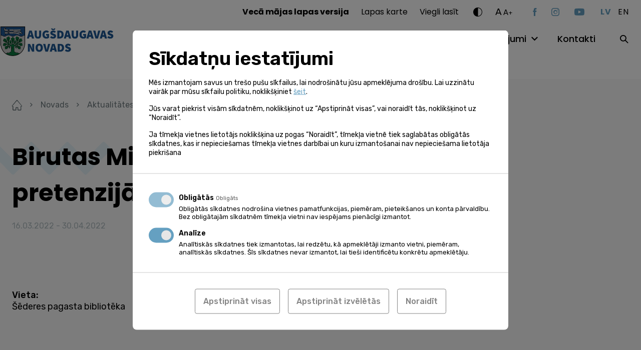

--- FILE ---
content_type: text/html; charset=UTF-8
request_url: https://www.augsdaugavasnovads.lv/novads/aktualitates/kalendars/birutas-milleres-fotografiju-izstade-bez-pretenzijam/
body_size: 15975
content:
<!doctype html><html lang="lv-LV" ><head><meta charset="UTF-8"><meta name="format-detection" content="telephone=no"><meta http-equiv="X-UA-Compatible" content="IE=edge,chrome=1"><meta name="viewport" content="width=device-width, initial-scale=1, maximum-scale=1"><link rel="stylesheet" media="print" onload="this.onload=null;this.media='all';" id="ao_optimized_gfonts" href="https://fonts.googleapis.com/css?family=Poppins:400,500,600,700%7CRubik:300,400,500,600%7CPoppins:400,500,600,700%7CRubik:300,400,500,600&amp;display=swap"><link rel="profile" href="https://gmpg.org/xfn/11"><meta name='robots' content='index, follow, max-image-preview:large, max-snippet:-1, max-video-preview:-1' /><link rel="alternate" hreflang="lv" href="https://www.augsdaugavasnovads.lv/novads/aktualitates/kalendars/birutas-milleres-fotografiju-izstade-bez-pretenzijam/" /><link rel="alternate" hreflang="x-default" href="https://www.augsdaugavasnovads.lv/novads/aktualitates/kalendars/birutas-milleres-fotografiju-izstade-bez-pretenzijam/" /> <style id="aoatfcss" media="all">html{line-height:1.15;-webkit-text-size-adjust:100%}body{margin:0}a{background-color:transparent}strong{font-weight:bolder}img{border-style:none}button,input{font-family:inherit;font-size:100%;line-height:1.15;margin:0}button,input{overflow:visible}button{text-transform:none}button,[type=button],[type=submit]{-webkit-appearance:button}button::-moz-focus-inner,[type=button]::-moz-focus-inner,[type=submit]::-moz-focus-inner{border-style:none;padding:0}button:-moz-focusring,[type=button]:-moz-focusring,[type=submit]:-moz-focusring{outline:1px dotted ButtonText}::-webkit-file-upload-button{-webkit-appearance:button;font:inherit}*,*:before,*:after{-webkit-box-sizing:border-box;-moz-box-sizing:border-box;box-sizing:border-box}html,body,div,span,h2,h4,a,img,strong,ul,li,form,figure,header,nav,section,button{margin:0;padding:0}figure,header,nav,section{display:block}ul{list-style:none}button,input{border:none}button{border-radius:0;background:0 0}a:visited,button:visited{outline:none}a{text-decoration:none}a,a *,button,button *{text-decoration-skip:none!important;text-decoration-skip-ink:none!important}a:visited,a *:visited{text-decoration-skip:none!important;text-decoration-skip-ink:none!important}img{vertical-align:middle}img{max-width:100%;max-height:100%}@-ms-viewport{width:device-width}html{box-sizing:border-box;-ms-overflow-style:scrollbar}*,*:before,*:after{box-sizing:inherit}.container{width:100%;margin-right:auto;margin-left:auto}.d-none{display:none!important}.d-block{display:block!important}@media (min-width:768px){.d-md-none{display:none!important}}@media (min-width:1100px){.d-lg-none{display:none!important}.d-lg-block{display:block!important}}.justify-content-between{-ms-flex-pack:justify!important;justify-content:space-between!important}.align-items-end{-ms-flex-align:end!important;align-items:flex-end!important}.align-items-center{-ms-flex-align:center!important;align-items:center!important}@media (min-width:1100px){.justify-content-lg-end{-ms-flex-pack:end!important;justify-content:flex-end!important}.align-items-lg-start{-ms-flex-align:start!important;align-items:flex-start!important}}.container,.mega-menu-row{max-width:1284px;padding-left:24px;padding-right:24px}.mega-menu-row{margin-left:auto;margin-right:auto}.mega-menu-column{padding-left:12px;padding-right:12px}@media (max-width:1099px){.container{max-width:670px}}@media (max-width:767px){.container{padding-left:35px;padding-right:35px}}.relative{position:relative}.abs-c{position:absolute;top:50%;right:auto;bottom:auto;left:50%;transform:translate(-50%,-50%)}.flex{display:flex;flex-direction:row;flex-wrap:wrap}html,body{font-kerning:auto}body{display:flex;flex-direction:column;width:100%}.site-wrap{display:flex;flex-direction:column;flex-wrap:nowrap;min-height:100vh;width:100%;z-index:1}.site-content{flex:1 1 auto!important}img{width:auto;height:auto;max-width:100%;max-height:100%}.bg--cover{background-size:cover;background-position:center}.btn-dir{position:relative;display:inline-block;font-size:18rem;font-weight:500;line-height:24rem}.btn-dir--next{padding-right:24px}.btn-dir__icon{position:absolute;top:5px;font-size:13px}.btn-dir--next .btn-dir__icon{right:0}.ar-img{width:100%}.ar-img[style*=max-width]{width:9999px}.ar-img__inner{position:relative;width:100%;height:0}.ar-img__img{position:absolute;top:0;left:0;width:100%;max-width:none;height:100%;max-height:none}.w-100{width:100%}.mgb--m{margin-bottom:24px}@font-face{font-family:"icomoon";src:url(//www.augsdaugavasnovads.lv/wp-content/themes/augsdaugavas-novads/assets/css/../fonts/icomoon.eot);src:url(//www.augsdaugavasnovads.lv/wp-content/themes/augsdaugavas-novads/assets/css/../fonts/icomoon.eot#iefix) format("embedded-opentype"),url(//www.augsdaugavasnovads.lv/wp-content/themes/augsdaugavas-novads/assets/css/../fonts/icomoon.ttf) format("truetype"),url(//www.augsdaugavasnovads.lv/wp-content/themes/augsdaugavas-novads/assets/css/../fonts/icomoon.woff) format("woff"),url(//www.augsdaugavasnovads.lv/wp-content/themes/augsdaugavas-novads/assets/css/../fonts/icomoon.svg#icomoon) format("svg");font-weight:400;font-style:normal;font-display:block}.ic{font-family:"icomoon"!important;speak:never;font-style:normal;font-weight:400;font-variant:normal;text-transform:none;line-height:1;-webkit-font-smoothing:antialiased;-moz-osx-font-smoothing:grayscale}.ic--caret-right:before{content:"\e90c"}.ic--contrast:before{content:"\e90d"}.ic--search:before{content:"\e90e"}.ic--youtube:before{content:"\e91e"}.ic--instagram:before{content:"\e91f"}.ic--facebook:before{content:"\e920"}html{font-size:1px}body{font-family:"Rubik";color:#000}body{font-size:16rem;line-height:24rem}a{color:#000}.h1{font-family:"Poppins";font-size:48rem;font-weight:700;line-height:72rem}.h2{font-family:"Poppins";font-size:36rem;font-weight:600;line-height:55rem}@media (max-width:767px){.h1,.h2{font-size:30rem;line-height:40rem}}.ta--center{text-align:center}.ta--right{text-align:right}.c--white{color:#fff}.site-header{position:fixed;top:0;left:0;z-index:20;width:100%;padding-top:8px;padding-bottom:29px;background:#fff}.site-logo{width:288px;margin-left:-80px}.site-logo .ar-img{max-width:100%!important}.site-menu{margin-top:4px}.site-help{margin-bottom:27px}.toggle-hh-search{width:30px;height:30px;margin-right:-7px}.site-header .social-nav{margin-right:32px}@media (max-width:1099px){.site-header{padding-bottom:8px}.site-logo{margin-top:-30px}.site-header .social-nav{margin-right:0;margin-bottom:32px}}@media (max-width:767px){.site-logo{width:254px;margin-top:-18px}.site-logo .ar-img{max-width:100%!important}}.help-dropdown:not(.active){display:none}.fs-changer{margin-right:40px}.fs-changer__large{top:-1px;margin-right:2px;font-size:19rem;letter-spacing:.95px}.fs-changer__medium{top:-1px;font-size:15rem;letter-spacing:.75px}.fs-changer__small{top:-3px;font-size:12rem;letter-spacing:.6px}.c-changer{margin-right:26px}.c-changer__toggle{font-size:18px}.lang-switch__item:not(:last-child){margin-right:14px}.lang-switch__link{font-family:"Poppins";text-transform:uppercase;letter-spacing:.8px}.lang-switch__link--is-active{color:#65a0c1}.lang-switch__link--is-active{font-weight:700}.nav-help{margin-right:29px}.nav-help li:not(:last-child){margin-right:24px}.nav-help a{font-family:"Poppins"}.mega-menu-toggle{display:none!important}.nav-main{margin-right:47px}#mega-menu-header{display:flex;flex-wrap:wrap}#mega-menu-header>li:not(:last-child){margin-right:36px}#mega-menu-header>li>a{font-family:"Poppins";font-size:18rem;font-weight:500}.nav-main .mega-menu-item-has-children>a{position:relative;padding-right:26px}#mega-menu-header>li>.mega-sub-menu{display:none}.site-search__toggle{width:30px;height:30px;margin-right:-10px}@media (min-width:1100px){.site-search__form{display:none}}.burger{z-index:1;display:block;width:40px;height:34px;margin-left:-10px;margin-right:13px}.burger__part{position:absolute;left:10px;width:20px;height:2px;background:#000}.burger__part--top{top:10px}.burger__part--mid{top:16px}.burger__part--bot{top:22px}@media (max-width:767px){.burger{margin-right:23px}}@media (max-width:1099px){.site-menu{display:none}}.info-slider__img{width:100%;max-width:none;height:100%;max-height:none;object-fit:cover}.social-nav__item:not(:last-child){margin-right:30px}.social-nav__link{display:block;color:#65a0c1}.social-nav__link.ic--youtube{font-size:14px}@media (max-width:767px){.social-nav{padding-top:14px}}body{background-color:#f9f9f9}.site-wrap{padding-top:140px}.site-content{padding-top:58px;padding-bottom:100px}.no-pdt .site-content{padding-top:0}@media (max-width:1099px){.site-wrap{padding-top:90px}}@media (max-width:767px){.site-content{padding-top:38px;padding-bottom:80px}}.input{display:block;width:100%;padding:16px 23px 15px;color:#707c80;color:#000;background:#fff;border-radius:10px;border:1px solid #ababab}.input--sm{padding:8px 16px}.decor{position:absolute;background-size:100% 100%}.decor--1{width:541px;height:198px;background-image:url(//www.augsdaugavasnovads.lv/wp-content/themes/augsdaugavas-novads/assets/css/../img/zig-zag.svg)}.decor--2{width:286px;height:106px;background-image:url(//www.augsdaugavasnovads.lv/wp-content/themes/augsdaugavas-novads/assets/css/../img/zig-zag-small.svg)}.decor-title__decor{top:-42px;left:-79px}.decor-title__text{z-index:1}@media (max-width:767px){.decor-title__decor{top:-57px}}.more{display:inline-block;padding-right:23px;font-size:18rem;font-weight:500;line-height:24rem}.more__icon{position:absolute;top:5px;right:0;font-size:13px}.slider{opacity:0}.slider .slider__slide{height:437px;overflow:hidden}.slider__inner{width:100%}.slider__decor{top:50%;transform:translateY(-50%);left:-100px;margin-top:-30px}.slider__title-wrap{max-width:550px;margin-top:-24px}.slider__title{z-index:1}.slider__slide:not(.slider__slide--no-gradient):before{position:absolute;top:50%;left:0;transform:translateY(-50%);width:100%;height:100%;opacity:.7;background:#000;background:-moz-linear-gradient(90deg,rgba(0,0,0,1) 10%,rgba(0,0,0,0) 100%);background:-webkit-linear-gradient(90deg,rgba(0,0,0,1) 10%,rgba(0,0,0,0) 100%);background:linear-gradient(90deg,rgba(0,0,0,1) 10%,rgba(0,0,0,0) 100%);filter:progid:DXImageTransform.Microsoft.gradient(startColorstr="#000000",endColorstr="#000000",GradientType=1);content:''}@media (max-width:767px){.slider{width:100%;height:437px;overflow:hidden}.slider__inner{top:82px;left:0;transform:none}.slider .h1{font-size:36rem;line-height:55rem}}@media (max-width:767px){.post__thumb img{width:100%;max-width:none;height:179px;max-height:none;object-fit:cover}}@media (max-width:767px){.interactive-map .decor-title{margin-bottom:36px}}@media (max-width:767px){.services-categories__more{padding-top:37px}}.events__more{top:12px;margin-top:auto}@media (max-width:767px){.events__more{top:0;text-align:center}}.galleries-slider .gallery__img{width:100%;max-width:none;height:100%;max-height:none;object-fit:cover}</style><link rel="stylesheet" media="print" href="https://www.augsdaugavasnovads.lv/wp-content/cache/autoptimize/css/autoptimize_53b00a61c71719b1a67e54bd2431e22f.css" onload="this.onload=null;this.media='all';"><noscript id="aonoscrcss"><link media="all" href="https://www.augsdaugavasnovads.lv/wp-content/cache/autoptimize/css/autoptimize_53b00a61c71719b1a67e54bd2431e22f.css" rel="stylesheet"></noscript><title>Birutas Milleres fotogrāfiju izstāde “Bez pretenzijām” - Augšdaugavas novads</title><link rel="canonical" href="https://www.augsdaugavasnovads.lv/novads/aktualitates/kalendars/birutas-milleres-fotografiju-izstade-bez-pretenzijam/" /><meta property="og:locale" content="lv_LV" /><meta property="og:type" content="article" /><meta property="og:title" content="Birutas Milleres fotogrāfiju izstāde “Bez pretenzijām” - Augšdaugavas novads" /><meta property="og:url" content="https://www.augsdaugavasnovads.lv/novads/aktualitates/kalendars/birutas-milleres-fotografiju-izstade-bez-pretenzijam/" /><meta property="og:site_name" content="Augšdaugavas novads" /><meta property="article:modified_time" content="2022-03-31T07:57:04+00:00" /><meta name="twitter:card" content="summary_large_image" /> <script type="application/ld+json" class="yoast-schema-graph">{"@context":"https://schema.org","@graph":[{"@type":"WebPage","@id":"https://www.augsdaugavasnovads.lv/novads/aktualitates/kalendars/birutas-milleres-fotografiju-izstade-bez-pretenzijam/","url":"https://www.augsdaugavasnovads.lv/novads/aktualitates/kalendars/birutas-milleres-fotografiju-izstade-bez-pretenzijam/","name":"Birutas Milleres fotogrāfiju izstāde “Bez pretenzijām” - Augšdaugavas novads","isPartOf":{"@id":"https://www.augsdaugavasnovads.lv/#website"},"datePublished":"2022-03-31T07:56:40+00:00","dateModified":"2022-03-31T07:57:04+00:00","breadcrumb":{"@id":"https://www.augsdaugavasnovads.lv/novads/aktualitates/kalendars/birutas-milleres-fotografiju-izstade-bez-pretenzijam/#breadcrumb"},"inLanguage":"lv-LV","potentialAction":[{"@type":"ReadAction","target":["https://www.augsdaugavasnovads.lv/novads/aktualitates/kalendars/birutas-milleres-fotografiju-izstade-bez-pretenzijam/"]}]},{"@type":"BreadcrumbList","@id":"https://www.augsdaugavasnovads.lv/novads/aktualitates/kalendars/birutas-milleres-fotografiju-izstade-bez-pretenzijam/#breadcrumb","itemListElement":[{"@type":"ListItem","position":1,"name":"Home","item":"https://www.augsdaugavasnovads.lv/"},{"@type":"ListItem","position":2,"name":"Events","item":"https://www.augsdaugavasnovads.lv/novads/aktualitates/kalendars/"},{"@type":"ListItem","position":3,"name":"Birutas Milleres fotogrāfiju izstāde “Bez pretenzijām”"}]},{"@type":"WebSite","@id":"https://www.augsdaugavasnovads.lv/#website","url":"https://www.augsdaugavasnovads.lv/","name":"Augšdaugavas novads","description":"Vieta, kur satiekas Sēlija un Latgale","potentialAction":[{"@type":"SearchAction","target":{"@type":"EntryPoint","urlTemplate":"https://www.augsdaugavasnovads.lv/?s={search_term_string}"},"query-input":{"@type":"PropertyValueSpecification","valueRequired":true,"valueName":"search_term_string"}}],"inLanguage":"lv-LV"}]}</script> <link rel='dns-prefetch' href='//challenges.cloudflare.com' /><link rel='dns-prefetch' href='//connect.facebook.net' /><link href='https://fonts.gstatic.com' crossorigin='anonymous' rel='preconnect' /><link rel="alternate" title="oEmbed (JSON)" type="application/json+oembed" href="https://www.augsdaugavasnovads.lv/wp-json/oembed/1.0/embed?url=https%3A%2F%2Fwww.augsdaugavasnovads.lv%2Fnovads%2Faktualitates%2Fkalendars%2Fbirutas-milleres-fotografiju-izstade-bez-pretenzijam%2F" /><link rel="alternate" title="oEmbed (XML)" type="text/xml+oembed" href="https://www.augsdaugavasnovads.lv/wp-json/oembed/1.0/embed?url=https%3A%2F%2Fwww.augsdaugavasnovads.lv%2Fnovads%2Faktualitates%2Fkalendars%2Fbirutas-milleres-fotografiju-izstade-bez-pretenzijam%2F&#038;format=xml" /> <script data-cfasync="false" data-wpfc-render="false" id='monsterinsights-frontend-script-js-extra'>var monsterinsights_frontend = {"js_events_tracking":"true","download_extensions":"doc,pdf,ppt,zip,xls,docx,pptx,xlsx","inbound_paths":"[]","home_url":"https:\/\/www.augsdaugavasnovads.lv","hash_tracking":"false","v4_id":"G-GHHM17HEGC"};</script> <script id="image-watermark-no-right-click-js-before">var iwArgsNoRightClick = {"rightclick":"N","draganddrop":"N","devtools":"Y","enableToast":"Y","toastMessage":"This content is protected"};

//# sourceURL=image-watermark-no-right-click-js-before</script> <link rel="https://api.w.org/" href="https://www.augsdaugavasnovads.lv/wp-json/" /><meta name="generator" content="WPML ver:4.8.6 stt:1,31;" /> <script>window.dataLayer = window.dataLayer || [];

    function gtag(){ dataLayer.push( arguments ); }

    gtag( 'consent', 'default', {
        'ad_storage': 'denied',
        'ad_user_data': 'denied',
        'ad_personalization': 'denied',
        'analytics_storage': 'denied'
    } );</script> <script async src="https://www.googletagmanager.com/gtag/js?id=G-7DP2W89H8C"></script> <script>window.dataLayer = window.dataLayer || [];
  function gtag(){dataLayer.push(arguments);}
  gtag('js', new Date());
  gtag('config', 'G-7DP2W89H8C');</script> <!--[if IE]> <script src="https://cdnjs.cloudflare.com/ajax/libs/html5shiv/3.7.3/html5shiv.min.js" type="text/javascript"></script> <link rel="stylesheet" href="/wp-content/themes/pandago2/assets/vendor/browser-notice/browser-notice.css"><link rel="stylesheet" href="/wp-content/themes/pandago2/assets/vendor/browser-notice/browser-notice-ie.css"> <![endif]--><script type="text/plain" data-name="service_2">gtag('consent', 'update', {'ad_user_data': 'granted','ad_personalization': 'granted','ad_storage': 'granted','analytics_storage': 'granted'} );</script><link rel="icon" href="https://www.augsdaugavasnovads.lv/wp-content/uploads/2021/12/cropped-adn_fav-32x32.png" sizes="32x32" /><link rel="icon" href="https://www.augsdaugavasnovads.lv/wp-content/uploads/2021/12/cropped-adn_fav-192x192.png" sizes="192x192" /><link rel="apple-touch-icon" href="https://www.augsdaugavasnovads.lv/wp-content/uploads/2021/12/cropped-adn_fav-180x180.png" /><meta name="msapplication-TileImage" content="https://www.augsdaugavasnovads.lv/wp-content/uploads/2021/12/cropped-adn_fav-270x270.png" /><link rel="preconnect" href="https://fonts.googleapis.com"><link rel="preconnect" href="https://fonts.gstatic.com" crossorigin> <noscript></noscript></head><body class="wp-singular event-template-default single single-event postid-352192 wp-embed-responsive wp-theme-pandago2 wp-child-theme-augsdaugavas-novads mega-menu-header" > <!--[if IE]><div id="update-browser-notification-wrap" style="display: none;"><div class="update-browser-notification-bg"></div><div class="update-browser-notification"><div class="ubn-table"><div class="ubn-cell"><div class="ubn-outer"><div class="ubn-inner"><div class="ubn-text"><p class="ubn-title">Lūdzu atjauniniet savu pārlūkprogrammu</p><p class="ubn-p">Jūsu Tīmekļa pārlūks nespēj pilnvērtīgi attēlot šo lapu, jo šī lapa ir būvēta balstoties uz moderniem Tīmekļa standartiem. Lai apskatītu šo lapu, aicinām Jūs izvēlēties kādu no modernajiem Tīmekļa pārlūkiem, kas pieejami zemāk.</p><p class="ubn-p last">Bezmaksas pārlūkprogrammas  - visas pārlūkprogrammas nodrošina vienādas pamatfunkcijas un ir viegli lietojamas. Izvēlieties, kuru pārlūkprogrammu vēlaties lejupielādēt:</p></div><div class="ubn-icon-wrap"> <a class="ubn-browser-link ubn-browser-link-firefox" href="http://www.mozilla.org/en-US/firefox/new/" target="_blank" rel="nofollow"> <span class="ubn-browser-icon">&nbsp;</span> <span class="ubn-browser-name">Mozilla Firefox</span> </a> <a class="ubn-browser-link ubn-browser-link-chrome" href="https://www.google.com/intl/en/chrome/browser/" target="_blank" rel="nofollow"> <span class="ubn-browser-icon">&nbsp;</span> <span class="ubn-browser-name">Google Chrome</span> </a> <a class="ubn-browser-link ubn-browser-link-opera" href="http://www.opera.com/" target="_blank" rel="nofollow"> <span class="ubn-browser-icon">&nbsp;</span> <span class="ubn-browser-name">Opera</span> </a> <a class="ubn-browser-link ubn-browser-link-safari" href="https://safari.en.softonic.com/" target="_blank" rel="nofollow"> <span class="ubn-browser-icon">&nbsp;</span> <span class="ubn-browser-name">Safari</span> </a> <a class="ubn-browser-link ubn-browser-link-edge" href="https://www.microsoft.com/en-us/windows/microsoft-edge" target="_blank" rel="nofollow"> <span class="ubn-browser-icon">&nbsp;</span> <span class="ubn-browser-name">Microsoft Edge</span> </a></div><div class="ubn-close-wrap"> <a class="ubn-close js-ubn-close" href="javascript:void(0)" onclick="var elem = document.querySelector('#update-browser-notification-wrap');elem.parentNode.removeChild(elem);">Aizvērt</a></div></div></div></div></div></div></div><![endif]--><div class="site-wrap"><header class="site-header"><div class="container flex justify-content-between align-items-center align-items-lg-start"><div class="flex align-items-center"> <button class="burger relative d-lg-none js-burger"> <span class="burger__part burger__part--top"></span> <span class="burger__part burger__part--mid"></span> <span class="burger__part burger__part--bot"></span> </button> <a class="site-logo d-block" href="https://www.augsdaugavasnovads.lv"> <noscript><img class="pdg-img" src="https://www.augsdaugavasnovads.lv/wp-content/uploads/2023/01/augsdaugavas-novada-logo-gerbonis-galvenei-e1674822418848.jpg" title="augsdaugavas novada logo gerbonis galvenei" alt=""  ></noscript><img class="lazyload pdg-img" src='data:image/svg+xml,%3Csvg%20xmlns=%22http://www.w3.org/2000/svg%22%20viewBox=%220%200%20210%20140%22%3E%3C/svg%3E' data-src="https://www.augsdaugavasnovads.lv/wp-content/uploads/2023/01/augsdaugavas-novada-logo-gerbonis-galvenei-e1674822418848.jpg" title="augsdaugavas novada logo gerbonis galvenei" alt=""  > </a></div><div class="site-menu"><div class="site-menu__inner"><div class="d-lg-none"><div class="site-search relative"> <button class="site-search__toggle d-none d-lg-block js-site-search"> <span class="abs-c ic ic--search"></span> </button><form role="search" method="get" class="site-search__form" action="https://www.augsdaugavasnovads.lv/"> <input class="input input--sm" type="text" value="" name="s" placeholder="Meklēt..."> <button class="site-search__submit" type="submit"><span class="ic ic--search abs-c"></span></button></form></div></div><div class="site-help flex align-items-center justify-content-lg-end"><nav class="nav-help"><ul class="flex"><li id="menu-item-330319" class="menu-item menu-item-type-custom menu-item-object-custom menu-item-330319"><a href="https://www.daugavpilsnovads.lv/veca-majas-lapas-versija/"><strong>Vecā mājas lapas versija</strong></a></li><li id="menu-item-177118" class="menu-item menu-item-type-post_type menu-item-object-page menu-item-177118"><a href="https://www.augsdaugavasnovads.lv/lapas-karte/">Lapas karte</a></li><li id="menu-item-178048" class="menu-item menu-item-type-post_type menu-item-object-page menu-item--is-last menu-item-178048"><a href="https://www.augsdaugavasnovads.lv/viegli-lasit/">Viegli lasīt</a></li></ul></nav><div class="c-changer help-dropdown-wrap relative"> <button class="c-changer__toggle d-block ic ic--contrast js-toggle-help-dropdown"></button><div class="c-changer__dropdown help-dropdown ta--center"> <button class="c-changer__item c-changer__item--1 js-c-changer" data-contrast="1"><span class="abs-c">A</span></button> <button class="c-changer__item c-changer__item--2 js-c-changer" data-contrast="2"><span class="abs-c">A</span></button> <button class="c-changer__item c-changer__item--3 js-c-changer" data-contrast="3"><span class="abs-c">A</span></button> <button class="c-changer__reset js-c-changer" data-contrast="0">Atiestatīt</button></div></div><div class="fs-changer help-dropdown-wrap relative"> <button class="fs-changer__toggle flex align-items-end js-toggle-help-dropdown"> <span class="fs-changer__large relative d-block">A</span> <span class="fs-changer__medium relative d-block">A</span> <span class="fs-changer__small relative d-block">+</span> </button><div class="fs-changer__dropdown help-dropdown ta--center"> <button class="fs-changer__item js-fs-changer" data-size="0.75">75%</button> <button class="fs-changer__item js-fs-changer active" data-size="1">100%</button> <button class="fs-changer__item js-fs-changer" data-size="1.25">125%</button> <button class="fs-changer__item js-fs-changer" data-size="1.50">150%</button></div></div><ul class="social-nav flex align-items-center"><li class="social-nav__item"> <a class="social-nav__link ic ic--facebook" href="https://facebook.com/AugsdaugavasNovads" target="_blank"></a></li><li class="social-nav__item"> <a class="social-nav__link ic ic--instagram" href="https://instagram.com/augsdaugavas_novads" target="_blank"></a></li><li class="social-nav__itemsocial-nav__item--is-last"> <a class="social-nav__link ic ic--youtube" href="https://youtube.com/augsdaugavasnovadapasvaldiba" target="_blank"></a></li></ul><ul class="lang-switch flex"><li class="lang-switch__item"> <a class="lang-switch__link lang-switch__link--is-active" href="#" hreflang="lv">lv</a></li><li class="lang-switch__item"> <a class="lang-switch__link" href="#" hreflang="en">en</a></li></ul></div><div class="site-nav flex align-items-center justify-content-lg-end"><nav class="nav-main"><div id="mega-menu-wrap-header" class="mega-menu-wrap"><div class="mega-menu-toggle"><div class="mega-toggle-blocks-left"></div><div class="mega-toggle-blocks-center"></div><div class="mega-toggle-blocks-right"><div class='mega-toggle-block mega-menu-toggle-animated-block mega-toggle-block-0' id='mega-toggle-block-0'><button aria-label="Toggle Menu" class="mega-toggle-animated mega-toggle-animated-slider" type="button" aria-expanded="false"> <span class="mega-toggle-animated-box"> <span class="mega-toggle-animated-inner"></span> </span> </button></div></div></div><ul id="mega-menu-header" class="mega-menu max-mega-menu mega-menu-horizontal mega-no-js" data-event="hover" data-effect="fade_up" data-effect-speed="200" data-effect-mobile="disabled" data-effect-speed-mobile="0" data-mobile-force-width="false" data-second-click="go" data-document-click="collapse" data-vertical-behaviour="standard" data-breakpoint="768" data-unbind="true" data-mobile-state="collapse_all" data-mobile-direction="vertical" data-hover-intent-timeout="300" data-hover-intent-interval="100"><li class="mega-menu-item mega-menu-item-type-post_type mega-menu-item-object-page mega-menu-item-has-children mega-menu-megamenu mega-menu-grid mega-align-bottom-left mega-menu-grid mega-menu-item-413" id="mega-menu-item-413"><a class="mega-menu-link" href="https://www.augsdaugavasnovads.lv/novads/" aria-expanded="false" tabindex="0">Novads<span class="mega-indicator" aria-hidden="true"></span></a><ul class="mega-sub-menu" role='presentation'><li class="mega-menu-row" id="mega-menu-413-0"><ul class="mega-sub-menu" style='--columns:12' role='presentation'><li class="mega-menu-column mega-menu-columns-4-of-12" style="--columns:12; --span:4" id="mega-menu-413-0-0"><ul class="mega-sub-menu"><li class="mega-menu-item mega-menu-item-type-widget widget_text mega-menu-item-text-4" id="mega-menu-item-text-4"><h4 class="mega-block-title">Augšdaugavas novads</h4><div class="textwidget"></div></li><li class="mega-menu-item mega-menu-item-type-post_type mega-menu-item-object-page mega-menu-item-417" id="mega-menu-item-417"><a class="mega-menu-link" href="https://www.augsdaugavasnovads.lv/novads/augsdaugavas-novads/par-novadu/">Par novadu</a></li><li class="mega-menu-item mega-menu-item-type-post_type mega-menu-item-object-page mega-menu-item-812" id="mega-menu-item-812"><a class="mega-menu-link" href="https://www.augsdaugavasnovads.lv/novads/augsdaugavas-novads/simbolika/">Simbolika</a></li><li class="mega-menu-item mega-menu-item-type-post_type mega-menu-item-object-page mega-menu-item-811" id="mega-menu-item-811"><a class="mega-menu-link" href="https://www.augsdaugavasnovads.lv/novads/augsdaugavas-novads/vesture/">Vēsture</a></li></ul></li><li class="mega-menu-column mega-menu-columns-4-of-12" style="--columns:12; --span:4" id="mega-menu-413-0-1"><ul class="mega-sub-menu"><li class="mega-menu-item mega-menu-item-type-widget widget_text mega-menu-item-text-5" id="mega-menu-item-text-5"><h4 class="mega-block-title">Aktualitātes</h4><div class="textwidget"></div></li><li class="mega-menu-item mega-menu-item-type-post_type mega-menu-item-object-page mega-menu-item-415" id="mega-menu-item-415"><a class="mega-menu-link" href="https://www.augsdaugavasnovads.lv/novads/aktualitates/foto-video/?f1=photo">Foto</a></li><li class="mega-menu-item mega-menu-item-type-post_type mega-menu-item-object-page mega-menu-item-598" id="mega-menu-item-598"><a class="mega-menu-link" href="https://www.augsdaugavasnovads.lv/novads/aktualitates/foto-video/?f1=video">Video</a></li><li class="mega-menu-item mega-menu-item-type-post_type mega-menu-item-object-page mega-menu-item-416 mega-current-menu-item" id="mega-menu-item-416"><a class="mega-menu-link" href="https://www.augsdaugavasnovads.lv/novads/aktualitates/kalendars/">Kalendārs</a></li><li class="mega-menu-item mega-menu-item-type-post_type mega-menu-item-object-page mega-menu-item-807" id="mega-menu-item-807"><a class="mega-menu-link" href="https://www.augsdaugavasnovads.lv/novads/aktualitates/avize/">Pašvaldības izdevums</a></li><li class="mega-menu-item mega-menu-item-type-post_type mega-menu-item-object-page mega-current_page_parent mega-menu-item-414" id="mega-menu-item-414"><a class="mega-menu-link" href="https://www.augsdaugavasnovads.lv/novads/aktualitates/jaunumi/">Jaunumi</a></li></ul></li></ul></li></ul></li><li class="mega-menu-item mega-menu-item-type-post_type mega-menu-item-object-page mega-menu-item-has-children mega-menu-megamenu mega-menu-grid mega-align-bottom-left mega-menu-grid mega-menu-item-292781" id="mega-menu-item-292781"><a class="mega-menu-link" href="https://www.augsdaugavasnovads.lv/pasvaldiba/" aria-expanded="false" tabindex="0">Pašvaldība<span class="mega-indicator" aria-hidden="true"></span></a><ul class="mega-sub-menu" role='presentation'><li class="mega-menu-row" id="mega-menu-292781-0"><ul class="mega-sub-menu" style='--columns:12' role='presentation'><li class="mega-menu-column mega-menu-columns-4-of-12" style="--columns:12; --span:4" id="mega-menu-292781-0-0"><ul class="mega-sub-menu"><li class="mega-menu-item mega-menu-item-type-widget widget_text mega-menu-item-text-9" id="mega-menu-item-text-9"><h4 class="mega-block-title">Par pašvaldību</h4><div class="textwidget"></div></li><li class="mega-menu-item mega-menu-item-type-post_type mega-menu-item-object-page mega-menu-item-984" id="mega-menu-item-984"><a class="mega-menu-link" href="https://www.augsdaugavasnovads.lv/pasvaldiba/par-pasvaldibu/vadiba/">Vadība</a></li><li class="mega-menu-item mega-menu-item-type-post_type mega-menu-item-object-page mega-menu-item-983" id="mega-menu-item-983"><a class="mega-menu-link" href="https://www.augsdaugavasnovads.lv/pasvaldiba/par-pasvaldibu/domes-deputati/">Domes deputāti</a></li><li class="mega-menu-item mega-menu-item-type-post_type mega-menu-item-object-page mega-menu-item-465578" id="mega-menu-item-465578"><a class="mega-menu-link" href="https://www.augsdaugavasnovads.lv/organizatoriska-struktura/">Organizatoriskā struktūra</a></li><li class="mega-menu-item mega-menu-item-type-post_type mega-menu-item-object-page mega-menu-item-719" id="mega-menu-item-719"><a class="mega-menu-link" href="https://www.augsdaugavasnovads.lv/pasvaldiba/par-pasvaldibu/pagasti/">Pilsētas un pagasti</a></li><li class="mega-menu-item mega-menu-item-type-post_type mega-menu-item-object-page mega-menu-item-981" id="mega-menu-item-981"><a class="mega-menu-link" href="https://www.augsdaugavasnovads.lv/pasvaldiba/par-pasvaldibu/komitejas-komisijas/">Komitejas</a></li><li class="mega-menu-item mega-menu-item-type-post_type mega-menu-item-object-page mega-menu-item-720" id="mega-menu-item-720"><a class="mega-menu-link" href="https://www.augsdaugavasnovads.lv/pasvaldiba/par-pasvaldibu/publiskie-dokumenti/">Publiskie dokumenti</a></li><li class="mega-menu-item mega-menu-item-type-custom mega-menu-item-object-custom mega-menu-item-466493" id="mega-menu-item-466493"><a class="mega-menu-link" href="https://www.augsdaugavasnovads.lv/pasvaldiba/par-pasvaldibu/publiskie-dokumenti/?f1=207">Publiskie pārskati</a></li><li class="mega-menu-item mega-menu-item-type-custom mega-menu-item-object-custom mega-menu-item-393774" id="mega-menu-item-393774"><a class="mega-menu-link" href="https://www.augsdaugavasnovads.lv/pasvaldiba/par-pasvaldibu/finanses/">Finanses</a></li><li class="mega-menu-item mega-menu-item-type-post_type mega-menu-item-object-page mega-menu-item-979" id="mega-menu-item-979"><a class="mega-menu-link" href="https://www.augsdaugavasnovads.lv/pasvaldiba/par-pasvaldibu/iepirkumi/">Iepirkumi</a></li><li class="mega-menu-item mega-menu-item-type-post_type mega-menu-item-object-page mega-menu-item-978" id="mega-menu-item-978"><a class="mega-menu-link" href="https://www.augsdaugavasnovads.lv/pasvaldiba/par-pasvaldibu/kapitalsabiedribas/">Kapitālsabiedrības</a></li><li class="mega-menu-item mega-menu-item-type-post_type mega-menu-item-object-page mega-menu-item-975" id="mega-menu-item-975"><a class="mega-menu-link" href="https://www.augsdaugavasnovads.lv/pasvaldiba/par-pasvaldibu/trauksmes-celsana/">Trauksmes celšana</a></li><li class="mega-menu-item mega-menu-item-type-post_type mega-menu-item-object-page mega-menu-item-465500" id="mega-menu-item-465500"><a class="mega-menu-link" href="https://www.augsdaugavasnovads.lv/korupcijas-noversana-un-etika/">Korupcijas novēršana un ētika</a></li><li class="mega-menu-item mega-menu-item-type-post_type mega-menu-item-object-page mega-menu-item-974" id="mega-menu-item-974"><a class="mega-menu-link" href="https://www.augsdaugavasnovads.lv/pasvaldiba/par-pasvaldibu/personas-datu-aizsardziba/">Personas datu aizsardzība</a></li><li class="mega-menu-item mega-menu-item-type-post_type mega-menu-item-object-page mega-menu-item-973" id="mega-menu-item-973"><a class="mega-menu-link" href="https://www.augsdaugavasnovads.lv/pasvaldiba/par-pasvaldibu/atalgojums/">Atalgojums</a></li><li class="mega-menu-item mega-menu-item-type-post_type mega-menu-item-object-page mega-menu-item-400578" id="mega-menu-item-400578"><a class="mega-menu-link" href="https://www.augsdaugavasnovads.lv/pasvaldiba/vakances/">Vakances</a></li><li class="mega-menu-item mega-menu-item-type-post_type mega-menu-item-object-page mega-menu-item-514309" id="mega-menu-item-514309"><a class="mega-menu-link" href="https://www.augsdaugavasnovads.lv/pasvaldiba/par-pasvaldibu/pasvaldiba-velesanu-komisija/">Vēlēšanu komisija</a></li></ul></li><li class="mega-menu-column mega-menu-columns-4-of-12" style="--columns:12; --span:4" id="mega-menu-292781-0-1"><ul class="mega-sub-menu"><li class="mega-menu-item mega-menu-item-type-widget widget_text mega-menu-item-text-10" id="mega-menu-item-text-10"><h4 class="mega-block-title">Sabiedrībai</h4><div class="textwidget"></div></li><li class="mega-menu-item mega-menu-item-type-post_type mega-menu-item-object-page mega-menu-item-997" id="mega-menu-item-997"><a class="mega-menu-link" href="https://www.augsdaugavasnovads.lv/pasvaldiba/sabiedriba/dzimtsarakstu-nodala/">Dzimtsarakstu nodaļa</a></li><li class="mega-menu-item mega-menu-item-type-post_type mega-menu-item-object-page mega-menu-item-996" id="mega-menu-item-996"><a class="mega-menu-link" href="https://www.augsdaugavasnovads.lv/pasvaldiba/sabiedriba/socialais-darbs-un-veseliba/">Sociālais darbs un veselība</a></li><li class="mega-menu-item mega-menu-item-type-post_type mega-menu-item-object-page mega-menu-item-995" id="mega-menu-item-995"><a class="mega-menu-link" href="https://www.augsdaugavasnovads.lv/pasvaldiba/sabiedriba/ipasumi-majokli/">Īpašumi, mājokļi, izsoles, noma</a></li><li class="mega-menu-item mega-menu-item-type-post_type mega-menu-item-object-page mega-menu-item-488688" id="mega-menu-item-488688"><a class="mega-menu-link" href="https://www.augsdaugavasnovads.lv/pasvaldibas-policija/">Pašvaldības policija</a></li><li class="mega-menu-item mega-menu-item-type-post_type mega-menu-item-object-page mega-menu-item-994" id="mega-menu-item-994"><a class="mega-menu-link" href="https://www.augsdaugavasnovads.lv/pasvaldiba/sabiedriba/barintiesa/">Bāriņtiesa</a></li><li class="mega-menu-item mega-menu-item-type-post_type mega-menu-item-object-page mega-menu-item-993" id="mega-menu-item-993"><a class="mega-menu-link" href="https://www.augsdaugavasnovads.lv/pasvaldiba/sabiedriba/izglitiba/">Izglītība</a></li><li class="mega-menu-item mega-menu-item-type-post_type mega-menu-item-object-page mega-menu-item-992" id="mega-menu-item-992"><a class="mega-menu-link" href="https://www.augsdaugavasnovads.lv/pasvaldiba/sabiedriba/kultura/">Kultūra</a></li><li class="mega-menu-item mega-menu-item-type-post_type mega-menu-item-object-page mega-menu-item-991" id="mega-menu-item-991"><a class="mega-menu-link" href="https://www.augsdaugavasnovads.lv/pasvaldiba/sabiedriba/sports/">Sports</a></li><li class="mega-menu-item mega-menu-item-type-post_type mega-menu-item-object-page mega-menu-item-990" id="mega-menu-item-990"><a class="mega-menu-link" href="https://www.augsdaugavasnovads.lv/pasvaldiba/sabiedriba/jaunatne/">Jaunatne</a></li><li class="mega-menu-item mega-menu-item-type-post_type mega-menu-item-object-page mega-menu-item-989" id="mega-menu-item-989"><a class="mega-menu-link" href="https://www.augsdaugavasnovads.lv/pasvaldiba/sabiedriba/buvvalde/">Būvvalde</a></li><li class="mega-menu-item mega-menu-item-type-post_type mega-menu-item-object-page mega-menu-item-988" id="mega-menu-item-988"><a class="mega-menu-link" href="https://www.augsdaugavasnovads.lv/pasvaldiba/sabiedriba/komunala-un-celi/">Komunālā saimniecība un ceļi</a></li><li class="mega-menu-item mega-menu-item-type-post_type mega-menu-item-object-page mega-menu-item-987" id="mega-menu-item-987"><a class="mega-menu-link" href="https://www.augsdaugavasnovads.lv/pasvaldiba/sabiedriba/vide-un-daba/">Vide un daba</a></li><li class="mega-menu-item mega-menu-item-type-post_type mega-menu-item-object-page mega-menu-item-986" id="mega-menu-item-986"><a class="mega-menu-link" href="https://www.augsdaugavasnovads.lv/pasvaldiba/sabiedriba/turisms/">Tūrisms</a></li><li class="mega-menu-item mega-menu-item-type-post_type mega-menu-item-object-page mega-menu-item-985" id="mega-menu-item-985"><a class="mega-menu-link" href="https://www.augsdaugavasnovads.lv/pasvaldiba/sabiedriba/draudzes-baznicas-kapi/">Biedrības, baznīcas, kapi</a></li><li class="mega-menu-item mega-menu-item-type-post_type mega-menu-item-object-page mega-menu-item-998" id="mega-menu-item-998"><a class="mega-menu-link" href="https://www.augsdaugavasnovads.lv/pasvaldiba/sabiedriba/sabiedribas-lidzdaliba/">Sabiedrības līdzdalība</a></li><li class="mega-menu-item mega-menu-item-type-post_type mega-menu-item-object-page mega-menu-item-349705" id="mega-menu-item-349705"><a class="mega-menu-link" href="https://www.augsdaugavasnovads.lv/pasvaldiba/sabiedriba/augsdaugavas-novada-valsts-un-pasvaldibas-vienotie-klientu-apkalposanas-centri/">VPVKAC</a></li></ul></li><li class="mega-menu-column mega-menu-columns-4-of-12" style="--columns:12; --span:4" id="mega-menu-292781-0-2"><ul class="mega-sub-menu"><li class="mega-menu-item mega-menu-item-type-widget widget_text mega-menu-item-text-11" id="mega-menu-item-text-11"><h4 class="mega-block-title">Attīstība, plānošana, uzņēmējdarbība</h4><div class="textwidget"></div></li><li class="mega-menu-item mega-menu-item-type-post_type mega-menu-item-object-page mega-menu-item-1002" id="mega-menu-item-1002"><a class="mega-menu-link" href="https://www.augsdaugavasnovads.lv/pasvaldiba/attistiba-planosana-uznemejdarbiba/attistibas-planosanas-dokumenti/">Attīstības plānošanas dokumenti</a></li><li class="mega-menu-item mega-menu-item-type-post_type mega-menu-item-object-page mega-menu-item-717" id="mega-menu-item-717"><a class="mega-menu-link" href="https://www.augsdaugavasnovads.lv/pasvaldiba/attistiba-planosana-uznemejdarbiba/projekti/">Projekti</a></li><li class="mega-menu-item mega-menu-item-type-post_type mega-menu-item-object-page mega-menu-item-1001" id="mega-menu-item-1001"><a class="mega-menu-link" href="https://www.augsdaugavasnovads.lv/pasvaldiba/attistiba-planosana-uznemejdarbiba/uznemejdarbiba/">Uzņēmējdarbība</a></li><li class="mega-menu-item mega-menu-item-type-post_type mega-menu-item-object-page mega-menu-item-1000" id="mega-menu-item-1000"><a class="mega-menu-link" href="https://www.augsdaugavasnovads.lv/pasvaldiba/attistiba-planosana-uznemejdarbiba/geotelpiska-informacija/">Ģeotelpiskā informācija</a></li></ul></li></ul></li><li class="mega-menu-row" id="mega-menu-292781-999"><ul class="mega-sub-menu" style='--columns:12' role='presentation'><li class="mega-menu-column mega-menu-columns-3-of-12" style="--columns:12; --span:3" id="mega-menu-292781-999-0"><ul class="mega-sub-menu"><li class="mega-menu-item mega-menu-item-type-custom mega-menu-item-object-custom mega-menu-item-517863" id="mega-menu-item-517863"><a class="mega-menu-link" href="https://www.augsdaugavasnovads.lv/pasvaldiba/par-pasvaldibu/publiskie-dokumenti/?f1=all&#038;f2=202&#038;f5=%20">Drošība</a></li></ul></li></ul></li></ul></li><li class="mega-menu-item mega-menu-item-type-post_type mega-menu-item-object-page mega-menu-item-has-children mega-menu-megamenu mega-menu-grid mega-align-bottom-left mega-menu-grid mega-menu-item-503" id="mega-menu-item-503"><a class="mega-menu-link" href="https://www.augsdaugavasnovads.lv/pakalpojumi/" aria-expanded="false" tabindex="0">Pakalpojumi<span class="mega-indicator" aria-hidden="true"></span></a><ul class="mega-sub-menu" role='presentation'><li class="mega-menu-row" id="mega-menu-503-0"><ul class="mega-sub-menu" style='--columns:12' role='presentation'><li class="mega-menu-column mega-menu-columns-3-of-12" style="--columns:12; --span:3" id="mega-menu-503-0-0"><ul class="mega-sub-menu"><li class="mega-menu-item mega-menu-item-type-taxonomy mega-menu-item-object-service_category mega-menu-item-1003" id="mega-menu-item-1003"><a class="mega-menu-link" href="https://www.augsdaugavasnovads.lv/pakalpojumi/#izsoles-sludinajumi">Izsoles, sludinājumi</a></li><li class="mega-menu-item mega-menu-item-type-taxonomy mega-menu-item-object-service_category mega-menu-item-1005" id="mega-menu-item-1005"><a class="mega-menu-link" href="https://www.augsdaugavasnovads.lv/pakalpojumi/#nauda-nodokli-nodevas">Nauda, nodokļi, nodevas</a></li><li class="mega-menu-item mega-menu-item-type-taxonomy mega-menu-item-object-service_category mega-menu-item-1007" id="mega-menu-item-1007"><a class="mega-menu-link" href="https://www.augsdaugavasnovads.lv/pakalpojumi/#atlaujas-saskanojumi">Atļaujas, saskaņojumi</a></li><li class="mega-menu-item mega-menu-item-type-taxonomy mega-menu-item-object-service_category mega-menu-item-1009" id="mega-menu-item-1009"><a class="mega-menu-link" href="https://www.augsdaugavasnovads.lv/pakalpojumi/#izglitiba-kultura-sports">Izglītība, kultūra, sports</a></li><li class="mega-menu-item mega-menu-item-type-taxonomy mega-menu-item-object-service_category mega-menu-item-1011" id="mega-menu-item-1011"><a class="mega-menu-link" href="https://www.augsdaugavasnovads.lv/pakalpojumi/#civilstavokla-akti">Civilstāvokļa akti</a></li><li class="mega-menu-item mega-menu-item-type-taxonomy mega-menu-item-object-service_category mega-menu-item-1013" id="mega-menu-item-1013"><a class="mega-menu-link" href="https://www.augsdaugavasnovads.lv/pakalpojumi/#visparejas-nozimes-pakalpojumi">Vispārējas nozīmes pakalpojumi</a></li><li class="mega-menu-item mega-menu-item-type-taxonomy mega-menu-item-object-service_category mega-menu-item-1015" id="mega-menu-item-1015"><a class="mega-menu-link" href="https://www.augsdaugavasnovads.lv/pakalpojumi/#infrastruktura">Infrastruktūra</a></li></ul></li><li class="mega-menu-column mega-menu-columns-3-of-12" style="--columns:12; --span:3" id="mega-menu-503-0-1"><ul class="mega-sub-menu"><li class="mega-menu-item mega-menu-item-type-taxonomy mega-menu-item-object-service_category mega-menu-item-1004" id="mega-menu-item-1004"><a class="mega-menu-link" href="https://www.augsdaugavasnovads.lv/pakalpojumi/#ipasumi-majokli">Īpašumi, mājokļi</a></li><li class="mega-menu-item mega-menu-item-type-taxonomy mega-menu-item-object-service_category mega-menu-item-1006" id="mega-menu-item-1006"><a class="mega-menu-link" href="https://www.augsdaugavasnovads.lv/pakalpojumi/#uznemejdarbiba">Uzņēmējdarbība</a></li><li class="mega-menu-item mega-menu-item-type-taxonomy mega-menu-item-object-service_category mega-menu-item-1008" id="mega-menu-item-1008"><a class="mega-menu-link" href="https://www.augsdaugavasnovads.lv/pakalpojumi/#pabalsti-sociala-palidziba-un-aprupe">Pabalsti, sociālā palīdzība un aprūpe</a></li><li class="mega-menu-item mega-menu-item-type-taxonomy mega-menu-item-object-service_category mega-menu-item-1010" id="mega-menu-item-1010"><a class="mega-menu-link" href="https://www.augsdaugavasnovads.lv/pakalpojumi/#gimene-tiesu-aizsardziba">Ģimene, tiesu aizsardzība</a></li><li class="mega-menu-item mega-menu-item-type-taxonomy mega-menu-item-object-service_category mega-menu-item-1012" id="mega-menu-item-1012"><a class="mega-menu-link" href="https://www.augsdaugavasnovads.lv/pakalpojumi/#komunalie-pakalpojumi">Komunālie pakalpojumi</a></li><li class="mega-menu-item mega-menu-item-type-taxonomy mega-menu-item-object-service_category mega-menu-item-1014" id="mega-menu-item-1014"><a class="mega-menu-link" href="https://www.augsdaugavasnovads.lv/pakalpojumi/#turisms-vide-un-daba">Tūrisms, vide un daba</a></li><li class="mega-menu-item mega-menu-item-type-taxonomy mega-menu-item-object-service_category mega-menu-item-1016" id="mega-menu-item-1016"><a class="mega-menu-link" href="https://www.augsdaugavasnovads.lv/pakalpojumi/#buvnieciba-geodezija-kartografija">Būvniecība, ģeodēzija, kartogrāfija</a></li></ul></li><li class="mega-menu-column mega-menu-columns-3-of-12" style="--columns:12; --span:3" id="mega-menu-503-0-2"></li></ul></li></ul></li><li class="mega-menu-item mega-menu-item-type-post_type mega-menu-item-object-page mega-align-bottom-left mega-menu-flyout mega-menu-item-93279" id="mega-menu-item-93279"><a class="mega-menu-link" href="https://www.augsdaugavasnovads.lv/kontakti/" tabindex="0">Kontakti</a></li></ul></div></nav><div class="d-none d-lg-block"><div class="site-search relative"> <button class="site-search__toggle d-none d-lg-block js-site-search"> <span class="abs-c ic ic--search"></span> </button><form role="search" method="get" class="site-search__form" action="https://www.augsdaugavasnovads.lv/"> <input class="input input--sm" type="text" value="" name="s" placeholder="Meklēt..."> <button class="site-search__submit" type="submit"><span class="ic ic--search abs-c"></span></button></form></div></div></div></div></div><div class="d-lg-none"> <button class="toggle-hh-search relative js-burger"> <span class="ic ic--search abs-c"></span> </button></div></div></header><div class="site-content"><div class="container"><div class="breadcrumbs flex align-items-center"> <a class="breadcrumbs__home breadcrumbs__item ic ic--home" href="https://www.augsdaugavasnovads.lv"></a><span class="breadcrumbs__sep breadcrumbs__item ic ic--caret-right"></span><a class="breadcrumbs__item" href="https://www.augsdaugavasnovads.lv/novads/">Novads</a><span class="breadcrumbs__sep breadcrumbs__item ic ic--caret-right"></span><a class="breadcrumbs__item" href="https://www.augsdaugavasnovads.lv/novads/aktualitates/">Aktualitātes</a><span class="breadcrumbs__sep breadcrumbs__item ic ic--caret-right"></span><a class="breadcrumbs__item" href="https://www.augsdaugavasnovads.lv/novads/aktualitates/kalendars/">Kalendārs</a><span class="breadcrumbs__sep breadcrumbs__item ic ic--caret-right"></span><span class="breadcrumbs__item">Birutas Milleres fotogrāfiju izstāde “Bez pretenzijām”</span></div><article class="open-post open-post--event"><h1 class="decor-title relative open-post__title h1"><figure class="decor-title__decor decor decor--2"></figure> <span class="decor-title__text relative">Birutas Milleres fotogrāfiju izstāde “Bez pretenzijām”</span></h1><div class="open-post__data flex align-items-center mgb--xl line-1"><p class="open-post__date c--light">16.03.2022 - 30.04.2022</p></div><div class="row mgb--xl"><div class="col-lg-10 editor"><div class="em em-view-container" id="em-view-6" data-view="event"><div class="em pixelbones em-item em-item-single em-event em-event-single em-event-1007 " id="em-event-6" data-view-id="6"></div></div></div></div><div class="row"><div class="col-lg-3 col-md-6 col-12 mgb-md--m"><p class="open-post__meta-label h4 line-1">Vieta:</p><p class="p--large"> Šēderes pagasta bibliotēka</p></div><div class="col-lg-3 col-md-6 col-12 mgb-md--m"><p class="open-post__meta-label h4 line-1">Atbildīgais:</p><p class="p--large">R. Šeršņova  t. 27857901 rutaser@inbox.lv</p></div><div class="col-lg-3 col-md-6 col-12 mgb-md--m"><p class="open-post__meta-label h4 line-1">Datums:</p><p class="p--large">16.03.2022 - 30.04.2022</p></div></div></article><div class="share flex align-items-center"><p class="share__label medium">Dalies:</p><div class="share__item"> <a class="js-share-facebook" href="https://www.augsdaugavasnovads.lv/novads/aktualitates/kalendars/birutas-milleres-fotografiju-izstade-bez-pretenzijam/"> <span class="share__icon ic ic--facebook"></span> </a></div><div class="share__item"> <a href="https://twitter.com/intent/tweet?title=Birutas+Milleres+fotogr%C4%81fiju+izst%C4%81de+%E2%80%9CBez+pretenzij%C4%81m%E2%80%9D%3A&url=https://www.augsdaugavasnovads.lv/novads/aktualitates/kalendars/birutas-milleres-fotografiju-izstade-bez-pretenzijam/" target="_blank"> <span class="share__icon ic ic--twitter"></span> </a></div><div class="share__item"> <a href="https://api.whatsapp.com/send?text=https%3A%2F%2Fwww.augsdaugavasnovads.lv%2Fnovads%2Faktualitates%2Fkalendars%2Fbirutas-milleres-fotografiju-izstade-bez-pretenzijam%2F" target="_blank"> <span class="share__icon ic ic--whatsapp"></span> </a></div><div class="share__item"> <a href="mailto:?Body=Birutas+Milleres+fotogr%C4%81fiju+izst%C4%81de+%E2%80%9CBez+pretenzij%C4%81m%E2%80%9D%3A+https%3A%2F%2Fwww.augsdaugavasnovads.lv%2Fnovads%2Faktualitates%2Fkalendars%2Fbirutas-milleres-fotografiju-izstade-bez-pretenzijam%2F"> <span class="share__icon ic ic--email"></span> </a></div></div><div class="post-foot flex align-items-start justify-content-between mgb--xxl"> <button class="btn-dir btn-dir--prev js-pdg-back"> <span class="btn-dir__icon ic ic--caret-left"></span> Atpakaļ </button> <a class="open-post__next-post btn-dir btn-dir--next" href="https://www.augsdaugavasnovads.lv/novads/aktualitates/kalendars/interesu-grupas-sventes-perlites-radoso-darbu-izstade-lieldienina-gaisi-naca-2/"> <span class="btn-dir__icon ic ic--caret-right"></span> Interešu grupas “Sventes pērlītes” radošo darbu izstāde “Lieldieniņa gaiši nāca” </a></div></div></div><section class="info-slider pt--block pb--block bgc--white"><div class="container"><div class="js-info-slider"><div class="info-slider__slide"> <a class="info-slider__item d-block" href="https://www.augsdaugavasnovads.lv/novads/aktualitates/jaunumi/ieviests-digitals-riks-zinosanai-par-latvanu-izplatibu/"> <noscript><img class="info-slider__img" src="https://www.augsdaugavasnovads.lv/wp-content/uploads/fly-images/518395/latv-ban-scaled-300x200-c.jpg"></noscript><img class="lazyload info-slider__img" src='data:image/svg+xml,%3Csvg%20xmlns=%22http://www.w3.org/2000/svg%22%20viewBox=%220%200%20210%20140%22%3E%3C/svg%3E' data-src="https://www.augsdaugavasnovads.lv/wp-content/uploads/fly-images/518395/latv-ban-scaled-300x200-c.jpg"> </a></div><div class="info-slider__slide"> <a class="info-slider__item d-block" href="https://www.augsdaugavasnovads.lv/novads/aktualitates/jaunumi/oficialajai-elektroniskajai-sazinai-izvelieties-e-adresi-nevis-e-pasta-adresi/"> <noscript><img class="info-slider__img" src="https://www.augsdaugavasnovads.lv/wp-content/uploads/fly-images/512629/Untitled-16-300x200-c.jpeg"></noscript><img class="lazyload info-slider__img" src='data:image/svg+xml,%3Csvg%20xmlns=%22http://www.w3.org/2000/svg%22%20viewBox=%220%200%20210%20140%22%3E%3C/svg%3E' data-src="https://www.augsdaugavasnovads.lv/wp-content/uploads/fly-images/512629/Untitled-16-300x200-c.jpeg"> </a></div><div class="info-slider__slide"> <a class="info-slider__item d-block" href="https://www.augsdaugavasnovads.lv/novads/aktualitates/jaunumi/remigracija-latgale-jauns/"> <noscript><img class="info-slider__img" src="https://www.augsdaugavasnovads.lv/wp-content/uploads/fly-images/511216/baneris-remigracija-600x300-1-300x200-c.jpg"></noscript><img class="lazyload info-slider__img" src='data:image/svg+xml,%3Csvg%20xmlns=%22http://www.w3.org/2000/svg%22%20viewBox=%220%200%20210%20140%22%3E%3C/svg%3E' data-src="https://www.augsdaugavasnovads.lv/wp-content/uploads/fly-images/511216/baneris-remigracija-600x300-1-300x200-c.jpg"> </a></div><div class="info-slider__slide"> <a class="info-slider__item d-block" href="https://www.daba.gov.lv/lv/augsdaugava#dabas-aizsardzibas-plans-2024-2036"> <noscript><img class="info-slider__img" src="https://www.augsdaugavasnovads.lv/wp-content/uploads/fly-images/510205/Untitled-16-scaled-300x200-c.jpeg"></noscript><img class="lazyload info-slider__img" src='data:image/svg+xml,%3Csvg%20xmlns=%22http://www.w3.org/2000/svg%22%20viewBox=%220%200%20210%20140%22%3E%3C/svg%3E' data-src="https://www.augsdaugavasnovads.lv/wp-content/uploads/fly-images/510205/Untitled-16-scaled-300x200-c.jpeg"> </a></div><div class="info-slider__slide"> <a class="info-slider__item d-block" href="https://www.augsdaugavasnovads.lv/pasvaldiba/sabiedriba/vide-un-daba/zveja/licenceta-makskeresana-un-zemudens-medibas-2/"> <noscript><img class="info-slider__img" src="https://www.augsdaugavasnovads.lv/wp-content/uploads/fly-images/505611/Untitled-7-300x200-c.jpeg"></noscript><img class="lazyload info-slider__img" src='data:image/svg+xml,%3Csvg%20xmlns=%22http://www.w3.org/2000/svg%22%20viewBox=%220%200%20210%20140%22%3E%3C/svg%3E' data-src="https://www.augsdaugavasnovads.lv/wp-content/uploads/fly-images/505611/Untitled-7-300x200-c.jpeg"> </a></div><div class="info-slider__slide"> <a class="info-slider__item d-block" href="https://www.augsdaugavasnovads.lv/novads/aktualitates/jaunumi/izstradats-ricibas-plans-komunalo-notekudenu-dunu-apsaimniekosanai-augsdaugavas-novada/"> <noscript><img class="info-slider__img" src="https://www.augsdaugavasnovads.lv/wp-content/uploads/fly-images/500937/Untitled-37-300x200-c.jpeg"></noscript><img class="lazyload info-slider__img" src='data:image/svg+xml,%3Csvg%20xmlns=%22http://www.w3.org/2000/svg%22%20viewBox=%220%200%20210%20140%22%3E%3C/svg%3E' data-src="https://www.augsdaugavasnovads.lv/wp-content/uploads/fly-images/500937/Untitled-37-300x200-c.jpeg"> </a></div><div class="info-slider__slide"> <a class="info-slider__item d-block" href="https://www.augsdaugavasnovads.lv/pakalpojumi/"> <noscript><img class="info-slider__img" src="https://www.augsdaugavasnovads.lv/wp-content/uploads/fly-images/494998/logo_your_europe-300x200-c.png"></noscript><img class="lazyload info-slider__img" src='data:image/svg+xml,%3Csvg%20xmlns=%22http://www.w3.org/2000/svg%22%20viewBox=%220%200%20210%20140%22%3E%3C/svg%3E' data-src="https://www.augsdaugavasnovads.lv/wp-content/uploads/fly-images/494998/logo_your_europe-300x200-c.png"> </a></div><div class="info-slider__slide"> <a class="info-slider__item d-block" href="https://www.augsdaugavasnovads.lv/novads/aktualitates/jaunumi/valsts-robezsardzes-informacija/"> <noscript><img class="info-slider__img" src="https://www.augsdaugavasnovads.lv/wp-content/uploads/fly-images/489572/Facebook-kontam-300x200-c.jpg"></noscript><img class="lazyload info-slider__img" src='data:image/svg+xml,%3Csvg%20xmlns=%22http://www.w3.org/2000/svg%22%20viewBox=%220%200%20210%20140%22%3E%3C/svg%3E' data-src="https://www.augsdaugavasnovads.lv/wp-content/uploads/fly-images/489572/Facebook-kontam-300x200-c.jpg"> </a></div><div class="info-slider__slide"> <a class="info-slider__item d-block" href="https://www.augsdaugavasnovads.lv/novads/aktualitates/jaunumi/augsdaugavas-novada-pasvaldibas-policija/"> <noscript><img class="info-slider__img" src="https://www.augsdaugavasnovads.lv/wp-content/uploads/fly-images/488599/Cover-1-300x200-c.png"></noscript><img class="lazyload info-slider__img" src='data:image/svg+xml,%3Csvg%20xmlns=%22http://www.w3.org/2000/svg%22%20viewBox=%220%200%20210%20140%22%3E%3C/svg%3E' data-src="https://www.augsdaugavasnovads.lv/wp-content/uploads/fly-images/488599/Cover-1-300x200-c.png"> </a></div><div class="info-slider__slide"> <a class="info-slider__item d-block" href="https://www.augsdaugavasnovads.lv/novads/aktualitates/jaunumi/darbojas-augsdaugavas-novada-zemnieku-vakara-tirdzins/"> <noscript><img class="info-slider__img" src="https://www.augsdaugavasnovads.lv/wp-content/uploads/fly-images/481727/tirdzins-300x200-c.jpg"></noscript><img class="lazyload info-slider__img" src='data:image/svg+xml,%3Csvg%20xmlns=%22http://www.w3.org/2000/svg%22%20viewBox=%220%200%20210%20140%22%3E%3C/svg%3E' data-src="https://www.augsdaugavasnovads.lv/wp-content/uploads/fly-images/481727/tirdzins-300x200-c.jpg"> </a></div><div class="info-slider__slide"> <a class="info-slider__item d-block" href="https://www.augsdaugavasnovads.lv/pasvaldiba/par-pasvaldibu/publiskie-dokumenti/?f1=207"> <noscript><img class="info-slider__img" src="https://www.augsdaugavasnovads.lv/wp-content/uploads/fly-images/465556/Publiskais-parskats-2-300x200-c.png"></noscript><img class="lazyload info-slider__img" src='data:image/svg+xml,%3Csvg%20xmlns=%22http://www.w3.org/2000/svg%22%20viewBox=%220%200%20210%20140%22%3E%3C/svg%3E' data-src="https://www.augsdaugavasnovads.lv/wp-content/uploads/fly-images/465556/Publiskais-parskats-2-300x200-c.png"> </a></div><div class="info-slider__slide"> <a class="info-slider__item d-block" href="https://www.augsdaugavasnovads.lv/novads/aktualitates/jaunumi/darbu-uzsaks-12-jauni-vpvkac-augsdaugavas-novada/"> <noscript><img class="info-slider__img" src="https://www.augsdaugavasnovads.lv/wp-content/uploads/fly-images/458931/vpvkac-logo-scaled-300x200-c.jpg"></noscript><img class="lazyload info-slider__img" src='data:image/svg+xml,%3Csvg%20xmlns=%22http://www.w3.org/2000/svg%22%20viewBox=%220%200%20210%20140%22%3E%3C/svg%3E' data-src="https://www.augsdaugavasnovads.lv/wp-content/uploads/fly-images/458931/vpvkac-logo-scaled-300x200-c.jpg"> </a></div><div class="info-slider__slide"> <a class="info-slider__item d-block" href="https://www.augsdaugavasnovads.lv/novads/aktualitates/jaunumi/aktualitates-par-novadu-divu-krastu-radio-etera/"> <noscript><img class="info-slider__img" src="https://www.augsdaugavasnovads.lv/wp-content/uploads/fly-images/456151/Untitled-10-300x200-c.jpeg"></noscript><img class="lazyload info-slider__img" src='data:image/svg+xml,%3Csvg%20xmlns=%22http://www.w3.org/2000/svg%22%20viewBox=%220%200%20210%20140%22%3E%3C/svg%3E' data-src="https://www.augsdaugavasnovads.lv/wp-content/uploads/fly-images/456151/Untitled-10-300x200-c.jpeg"> </a></div><div class="info-slider__slide"> <a class="info-slider__item d-block" href="https://www.augsdaugavasnovads.lv/novads/aktualitates/jaunumi/nekustama-ipasuma-nodokla-pazinojumus-iespejams-sanemt-ari-elektroniski-2/"> <noscript><img class="info-slider__img" src="https://www.augsdaugavasnovads.lv/wp-content/uploads/fly-images/402113/nekustama-iapsuma-nodoklis-elektroniski-1-300x200-c.jpg"></noscript><img class="lazyload info-slider__img" src='data:image/svg+xml,%3Csvg%20xmlns=%22http://www.w3.org/2000/svg%22%20viewBox=%220%200%20210%20140%22%3E%3C/svg%3E' data-src="https://www.augsdaugavasnovads.lv/wp-content/uploads/fly-images/402113/nekustama-iapsuma-nodoklis-elektroniski-1-300x200-c.jpg"> </a></div><div class="info-slider__slide"> <a class="info-slider__item d-block" href="https://www.augsdaugavasnovads.lv/novads/aktualitates/jaunumi/iedzivotaji-jauta-pasvaldibas-atbild/"> <noscript><img class="info-slider__img" src="https://www.augsdaugavasnovads.lv/wp-content/uploads/fly-images/333658/iedzivotaji-jauta-pasvaldiba-atbild-300x200-c.jpg"></noscript><img class="lazyload info-slider__img" src='data:image/svg+xml,%3Csvg%20xmlns=%22http://www.w3.org/2000/svg%22%20viewBox=%220%200%20210%20140%22%3E%3C/svg%3E' data-src="https://www.augsdaugavasnovads.lv/wp-content/uploads/fly-images/333658/iedzivotaji-jauta-pasvaldiba-atbild-300x200-c.jpg"> </a></div><div class="info-slider__slide"> <a class="info-slider__item d-block" href="https://www.augsdaugavasnovads.lv/pasvaldiba/sabiedriba/vide-un-daba/atkritumu-apsaimniekosana/"> <noscript><img class="info-slider__img" src="https://www.augsdaugavasnovads.lv/wp-content/uploads/fly-images/353248/ad85006e62db4fa2f02bdab121159aa68YE5raCFndsIk6dG-0-300x200-c.jpeg"></noscript><img class="lazyload info-slider__img" src='data:image/svg+xml,%3Csvg%20xmlns=%22http://www.w3.org/2000/svg%22%20viewBox=%220%200%20210%20140%22%3E%3C/svg%3E' data-src="https://www.augsdaugavasnovads.lv/wp-content/uploads/fly-images/353248/ad85006e62db4fa2f02bdab121159aa68YE5raCFndsIk6dG-0-300x200-c.jpeg"> </a></div><div class="info-slider__slide"> <a class="info-slider__item d-block" href="https://www.augsdaugavasnovads.lv/pasvaldiba/attistiba-planosana-uznemejdarbiba/projekts/vesturiski-piesarnotas-vietas-visku-profesionalas-vidusskolas-mazuta-glabatava-sanacija-visku-pagasta-augsdaugavas-novada/"> <noscript><img class="info-slider__img" src="https://www.augsdaugavasnovads.lv/wp-content/uploads/fly-images/340159/baneris_arwww-300x200-c.jpg"></noscript><img class="lazyload info-slider__img" src='data:image/svg+xml,%3Csvg%20xmlns=%22http://www.w3.org/2000/svg%22%20viewBox=%220%200%20210%20140%22%3E%3C/svg%3E' data-src="https://www.augsdaugavasnovads.lv/wp-content/uploads/fly-images/340159/baneris_arwww-300x200-c.jpg"> </a></div><div class="info-slider__slide"> <a class="info-slider__item d-block" href="https://portals.augsdaugavasnovads.lv/gisparluks"> <noscript><img class="info-slider__img" src="https://www.augsdaugavasnovads.lv/wp-content/uploads/fly-images/336180/collage-5-scaled-300x200-c.jpg"></noscript><img class="lazyload info-slider__img" src='data:image/svg+xml,%3Csvg%20xmlns=%22http://www.w3.org/2000/svg%22%20viewBox=%220%200%20210%20140%22%3E%3C/svg%3E' data-src="https://www.augsdaugavasnovads.lv/wp-content/uploads/fly-images/336180/collage-5-scaled-300x200-c.jpg"> </a></div><div class="info-slider__slide"> <a class="info-slider__item d-block" href="http://daugavpils.partneribas.lv/"> <noscript><img class="info-slider__img" src="https://www.augsdaugavasnovads.lv/wp-content/uploads/fly-images/333688/kaimini-300x200-c.jpg"></noscript><img class="lazyload info-slider__img" src='data:image/svg+xml,%3Csvg%20xmlns=%22http://www.w3.org/2000/svg%22%20viewBox=%220%200%20210%20140%22%3E%3C/svg%3E' data-src="https://www.augsdaugavasnovads.lv/wp-content/uploads/fly-images/333688/kaimini-300x200-c.jpg"> </a></div><div class="info-slider__slide"> <a class="info-slider__item d-block" href="https://www.knab.gov.lv/lv/zinosanas-platforma-zino-knab"> <noscript><img class="info-slider__img" src="https://www.augsdaugavasnovads.lv/wp-content/uploads/fly-images/498692/baneris_KNAB-300x200-c.jpg"></noscript><img class="lazyload info-slider__img" src='data:image/svg+xml,%3Csvg%20xmlns=%22http://www.w3.org/2000/svg%22%20viewBox=%220%200%20210%20140%22%3E%3C/svg%3E' data-src="https://www.augsdaugavasnovads.lv/wp-content/uploads/fly-images/498692/baneris_KNAB-300x200-c.jpg"> </a></div><div class="info-slider__slide"> <a class="info-slider__item d-block" href="https://www.augsdaugavasnovads.lv/pasvaldiba/attistiba-planosana-uznemejdarbiba/projekti/?f1%5B%5D=711"> <noscript><img class="info-slider__img" src="https://www.augsdaugavasnovads.lv/wp-content/uploads/fly-images/530235/baneris-300x200-c.jpg"></noscript><img class="lazyload info-slider__img" src='data:image/svg+xml,%3Csvg%20xmlns=%22http://www.w3.org/2000/svg%22%20viewBox=%220%200%20210%20140%22%3E%3C/svg%3E' data-src="https://www.augsdaugavasnovads.lv/wp-content/uploads/fly-images/530235/baneris-300x200-c.jpg"> </a></div><div class="info-slider__slide"> <a class="info-slider__item d-block" href="https://www.augsdaugavasnovads.lv/novads/aktualitates/jaunumi/projekta-pasakumi-vietajas-sabiedribas-veselibas-veicinasanai-un-slimibu-profilaksei-augsdaugavas-novada-aktivitasu-plans-jaunvarim/"> <noscript><img class="info-slider__img" src="https://www.augsdaugavasnovads.lv/wp-content/uploads/fly-images/539230/WhatsApp-Image-2025-11-28-at-10.10.42-300x200-c.jpeg"></noscript><img class="lazyload info-slider__img" src='data:image/svg+xml,%3Csvg%20xmlns=%22http://www.w3.org/2000/svg%22%20viewBox=%220%200%20210%20140%22%3E%3C/svg%3E' data-src="https://www.augsdaugavasnovads.lv/wp-content/uploads/fly-images/539230/WhatsApp-Image-2025-11-28-at-10.10.42-300x200-c.jpeg"> </a></div></div></div></section><footer class="site-footer"><div class="pt--block container relative"><figure class="site-footer__decor decor decor--3"></figure><div class="row mgb--xl mgb-sm--l"><div class="ft-col col-md-4"><nav class="nav-footer"><ul><li id="menu-item-167" class="menu-item menu-item-type-custom menu-item-object-custom menu-item-167"><a href="#">Novads</a></li><li id="menu-item-168" class="menu-item menu-item-type-custom menu-item-object-custom menu-item-168"><a href="#">Pašvaldība</a></li><li id="menu-item-169" class="menu-item menu-item-type-custom menu-item-object-custom menu-item--is-last menu-item-169"><a href="#">Pakalpojumi</a></li></ul></nav></div><div class="ft-col-2 col-md-4"><p class="h3 h3--lh-s mgb--20">Kontakti</p><nav class="nav-footer nav-footer--alt"><ul><li id="menu-item-177732" class="menu-item menu-item-type-post_type menu-item-object-page menu-item-177732"><a href="https://www.augsdaugavasnovads.lv/lapas-karte/">Lapas karte</a></li><li id="menu-item-178068" class="menu-item menu-item-type-post_type menu-item-object-page menu-item-178068"><a href="https://www.augsdaugavasnovads.lv/viegli-lasit/">Viegli lasīt</a></li><li id="menu-item-178067" class="menu-item menu-item-type-post_type menu-item-object-page menu-item-178067"><a href="https://www.augsdaugavasnovads.lv/pieklustamiba/">Piekļūstamība</a></li><li id="menu-item-477" class="menu-item menu-item-type-post_type menu-item-object-page menu-item--is-last menu-item-477"><a href="https://www.augsdaugavasnovads.lv/sazinaties-ar-pasvaldibu/">Sazināties ar pašvaldību</a></li></ul></nav></div><div class="col-lg-4 col-md-12"><p class="h3 h3--lh-s mgb--20">Kontakti</p><p class="ft-address mgb--20"><span>Rīgas iela 2, Daugavpils, LV 5401</span> <a class="map-url medium link" href="https://goo.gl/maps/wmwi4Qjkne4qyCdc6" target="_blank" rel="nofollow">skatīt kartē</a></p><p>Tālrunis: <a href="tel:+37165422238"> 654 22238</a></p><p>E-pasts: <a class="link link--un" href="mailto:pasts@augsdaugavasnovads.lv">pasts@augsdaugavasnovads.lv</a></p><ul class="social-nav flex align-items-center"><li class="social-nav__item"> <a class="social-nav__link ic ic--facebook" href="https://facebook.com/AugsdaugavasNovads" target="_blank"></a></li><li class="social-nav__item"> <a class="social-nav__link ic ic--instagram" href="https://instagram.com/augsdaugavas_novads" target="_blank"></a></li><li class="social-nav__itemsocial-nav__item--is-last"> <a class="social-nav__link ic ic--youtube" href="https://youtube.com/augsdaugavasnovadapasvaldiba" target="_blank"></a></li></ul></div></div><div class="flex justify-content-between"> <a class="pp-link" href="https://www.augsdaugavasnovads.lv/sikdatnu-politika/">Sīkdatņu politika</a><p class="copyright">© Augšdaugavas novada pašvaldība 2026. Visas tiesības aizsargātas.</p> <span class="pdg-developer flex align-items-center"> <span class="pdg-developer__label">Izstrādāja:</span> <a class="pdg-developer__logo" href="https://sem.lv/" title="Sem.lv - Mājas lapas un dizaina izstrāde" target="_blank" style="background-image: none;"> <noscript><img class="pdg-developer__logo d-block" src="/wp-content/themes/pandago2/assets/img/sem.svg" alt="mājaslapas izstrāde" /></noscript><img class="lazyload pdg-developer__logo d-block" src='data:image/svg+xml,%3Csvg%20xmlns=%22http://www.w3.org/2000/svg%22%20viewBox=%220%200%20210%20140%22%3E%3C/svg%3E' data-src="/wp-content/themes/pandago2/assets/img/sem.svg" alt="mājaslapas izstrāde" /> </a> </span></div></div></footer></div> <script type="speculationrules">{"prefetch":[{"source":"document","where":{"and":[{"href_matches":"/*"},{"not":{"href_matches":["/wp-*.php","/wp-admin/*","/wp-content/uploads/*","/wp-content/*","/wp-content/plugins/*","/wp-content/themes/augsdaugavas-novads/*","/wp-content/themes/pandago2/*","/*\\?(.+)"]}},{"not":{"selector_matches":"a[rel~=\"nofollow\"]"}},{"not":{"selector_matches":".no-prefetch, .no-prefetch a"}}]},"eagerness":"conservative"}]}</script> <noscript><style>.lazyload{display:none;}</style></noscript><script data-noptimize="1">window.lazySizesConfig=window.lazySizesConfig||{};window.lazySizesConfig.loadMode=1;</script><script async data-noptimize="1" src='https://www.augsdaugavasnovads.lv/wp-content/plugins/autoptimize/classes/external/js/lazysizes.min.js'></script><script src="https://www.augsdaugavasnovads.lv/wp-includes/js/dist/hooks.min.js" id="wp-hooks-js"></script> <script src="https://www.augsdaugavasnovads.lv/wp-includes/js/dist/i18n.min.js" id="wp-i18n-js"></script> <script id="wp-i18n-js-after">wp.i18n.setLocaleData( { 'text direction\u0004ltr': [ 'ltr' ] } );
//# sourceURL=wp-i18n-js-after</script> <script id="contact-form-7-js-before">var wpcf7 = {
    "api": {
        "root": "https:\/\/www.augsdaugavasnovads.lv\/wp-json\/",
        "namespace": "contact-form-7\/v1"
    },
    "cached": 1
};
//# sourceURL=contact-form-7-js-before</script> <script src="https://www.augsdaugavasnovads.lv/wp-includes/js/jquery/jquery.min.js" id="jquery-core-js"></script> <script id="pdg-cc-config-js-before">var pdgccOpts = {"host":"augsdaugavasnovads.lv","policyUrl":"https:\/\/www.augsdaugavasnovads.lv\/sikdatnu-politika\/","isModal":false,"mustConsent":true,"learnMoreAsLink":false,"groupByPurpose":false,"groupLearnMore":false,"hideManage":false,"showAcceptAll":true,"strings":{"accept":"Apstiprin\u0101t","acceptAll":"Apstiprin\u0101t visas","acceptSelected":"Apstiprin\u0101t izv\u0113l\u0113t\u0101s","save":"Saglab\u0101t","close":"Aizv\u0113rt","decline":"Noraid\u012bt","purpose":"M\u0113r\u0137is","purposeItem":"Modulis","purposeItems":"Modu\u013ci","disableAll":"Atsl\u0113gt visus","disableAllDesc":"Piesl\u0113gt\/atsl\u0113gt visas s\u012bkdatnes","manageCookies":"P\u0101rvald\u012bt s\u012bkdatnes","required":"Oblig\u0101ts","notice":{"title":"","description":"<p>M\u0113s apkopojam un apstr\u0101d\u0101jam J\u016bsu personisko inform\u0101ciju \u0161\u0101diem m\u0113r\u0137iem:<br \/>\nAnal\u012bze.<\/p>\n","learnMore":""},"modal":{"title":"S\u012bkdat\u0146u iestat\u012bjumi","description":"<p>M\u0113s izmantojam savus un tre\u0161o pu\u0161u s\u012bkfailus, lai nodro\u0161in\u0101tu j\u016bsu apmekl\u0113juma dro\u0161\u012bbu. Lai uzzin\u0101tu vair\u0101k par m\u016bsu s\u012bkfailu politiku, noklik\u0161\u0137iniet\u00a0<a tabindex=\"9999\" href=\"\/sikdatnu-politika\/\">\u0161eit<\/a>.<\/p>\n<p>J\u016bs varat piekrist vis\u0101m s\u012bkdatn\u0113m, noklik\u0161\u0137inot uz \u201cApstiprin\u0101t visas\u201d, vai noraid\u012bt t\u0101s, noklik\u0161\u0137inot uz \u201cNoraid\u012bt\u201d.<\/p>\n<p>Ja t\u012bmek\u013ca vietnes lietot\u0101js noklik\u0161\u0137ina uz pogas \u201cNoraid\u012bt\u201d, t\u012bmek\u013ca vietn\u0113 tiek saglab\u0101tas oblig\u0101t\u0101s s\u012bkdatnes, kas ir nepiecie\u0161amas t\u012bmek\u013ca vietnes darb\u012bbai un kuru izmanto\u0161anai nav nepiecie\u0161ama lietot\u0101ja piekri\u0161ana<\/p>\n","readMore":"Uzzin\u0101t vair\u0101k","readLess":"Aizv\u0113rt"},"contextualConsent":{"description":"Jums j\u0101piekr\u012bt m\u0101rketinga s\u012bkdatn\u0113m, lai skat\u012btu \u0161o saturu.","acceptOnce":"Piekrist vienreiz","acceptAlways":"Piekrist vienm\u0113r"}},"services":[{"title":"Oblig\u0101t\u0101s","name":"service_1","description":"<p>Oblig\u0101t\u0101s s\u012bkdatnes nodro\u0161ina vietnes pamatfunkcijas, piem\u0113ram, pieteik\u0161anos un konta p\u0101rvald\u012bbu. Bez oblig\u0101taj\u0101m s\u012bkdatn\u0113m t\u012bmek\u013ca vietni nav iesp\u0113jams pien\u0101c\u012bgi izmantot.<\/p>\n","default":true,"required":true,"optOut":false,"purposes":[""],"cookies":[""],"cookiesAdv":false,"head":"","head_gtm":"","body":"","hasGTM":false},{"title":"Anal\u012bze","name":"service_2","description":"<p>Anal\u012btisk\u0101s s\u012bkdatnes tiek izmantotas, lai redz\u0113tu, k\u0101 apmekl\u0113t\u0101ji izmanto vietni, piem\u0113ram, anal\u012btisk\u0101s s\u012bkdatnes. \u0160\u012bs s\u012bkdatnes nevar izmantot, lai tie\u0161i identific\u0113tu konkr\u0113tu apmekl\u0113t\u0101ju.<\/p>\n","default":true,"required":false,"optOut":false,"purposes":[""],"cookies":["\/^(_ga|_gid|_gat|\/^_gat_gtag_.*$|_fbp|_fbc|_ga_.*|_gac_.*|_gcl_.*|_gat_.*|_dc_gtm_.*|_gat_UA-d+-d+)$\/"],"cookiesAdv":false,"head":"<script>gtag('consent', 'update', {'ad_user_data': 'granted','ad_personalization': 'granted','ad_storage': 'granted','analytics_storage': 'granted'} );<\/script>","head_gtm":"<script async src=\"https:\/\/www.googletagmanager.com\/gtag\/js?id=G-7DP2W89H8C\"><\/script>\r\n<script>\r\n  window.dataLayer = window.dataLayer || [];\r\n  function gtag(){dataLayer.push(arguments);}\r\n  gtag('js', new Date());\r\n  gtag('config', 'G-7DP2W89H8C');\r\n<\/script>","body":"","hasGTM":true}],"purposes":[]}
//# sourceURL=pdg-cc-config-js-before</script> <script src="https://challenges.cloudflare.com/turnstile/v0/api.js" id="cloudflare-turnstile-js" data-wp-strategy="async"></script> <script id="cloudflare-turnstile-js-after">document.addEventListener( 'wpcf7submit', e => turnstile.reset() );
//# sourceURL=cloudflare-turnstile-js-after</script> <script id="pdg-main-js-extra">var pdg_strings = {"cc_msg":"M\u0113s apkopojam un apstr\u0101d\u0101jam J\u016bsu personisko inform\u0101ciju \u0161\u0101diem m\u0113r\u0137iem: \u003Cbr\u003E Anal\u012bze.","cc_allow":"Apstiprin\u0101t","cc_deny":"Noraid\u012bt","cc_learn_more":"Uzzin\u0101t vair\u0101k","cf_messages":{"mail_sent_ok":"Paldies, J\u016bsu jaut\u0101jums nos\u016bt\u012bts!","mail_sent_ng":"Radusies k\u013c\u016bda nos\u016btot J\u016bsu zi\u0146u!","validation_error":"Viens vai vair\u0101ki lauki satur k\u013c\u016bdas!","spam":"Radusies k\u013c\u016bda nos\u016btot J\u016bsu zi\u0146u!","accept_terms":"Jums j\u0101piekr\u012bt noteikumiem!","invalid_required":"\u0160is lauks ir oblig\u0101ts","invalid_too_long":"The field is too long.","invalid_too_short":"The field is too short.","upload_failed":"There was an unknown error uploading the file.","upload_file_type_invalid":"You are not allowed to upload files of this type.","upload_file_too_large":"The file is too big.","upload_failed_php_error":"There was an error uploading the file.","invalid_date":"The date format is incorrect.","date_too_early":"The date is before the earliest one allowed.","date_too_late":"The date is after the latest one allowed.","invalid_number":"The number format is invalid.","number_too_small":"The number is smaller than the minimum allowed.","number_too_large":"The number is larger than the maximum allowed.","quiz_answer_not_correct":"The answer to the quiz is incorrect.","invalid_email":"Ievadiet pilnu e-pasta adresi","invalid_url":"The URL is invalid.","invalid_tel":"The telephone number is invalid.","captcha_not_match":"Your entered code is incorrect."}};
//# sourceURL=pdg-main-js-extra</script> <script id="pdg-main-js-before">var pdg_opts = {"host":"www.augsdaugavasnovads.lv","site_url":"https:\/\/www.augsdaugavasnovads.lv","ajax_url":"https:\/\/www.augsdaugavasnovads.lv\/wp-admin\/admin-ajax.php","theme_url":"\/wp-content\/themes\/pandago2","child_theme_url":"https:\/\/www.augsdaugavasnovads.lv\/wp-content\/themes\/augsdaugavas-novads","logged_in":false,"cc_enable":false,"cc_position":"bottom-right","cc_url":"https:\/\/www.augsdaugavasnovads.lv\/sikdatnu-politika\/","cc_on_consent_head":"<script async src=\"https:\/\/www.googletagmanager.com\/gtag\/js?id=G-7DP2W89H8C\"><\/script>\r\n<script>\r\n  window.dataLayer = window.dataLayer || [];\r\n  function gtag(){dataLayer.push(arguments);}\r\n  gtag('js', new Date());\r\n  gtag('config', 'G-7DP2W89H8C');\r\n<\/script>","cc_on_consent_body":false,"browser_class":[],"browser_notice":["ie6","ie7","ie8","ie9","ie10","ie11"],"fb_app_id":"1330946587318512"}
var pdg_late_load = {"js":[{"handle":"pdg-late","url":"\/wp-content\/themes\/pandago2\/assets\/vendor\/pandago\/late.js","deps":[]},{"handle":"pdg-fancybox","url":"\/wp-content\/themes\/pandago2\/assets\/vendor\/fancybox\/jquery.fancybox.min.js","deps":["jquery"]},{"handle":"pdgc-late","url":"https:\/\/www.augsdaugavasnovads.lv\/wp-content\/themes\/augsdaugavas-novads\/assets\/vendor\/theme\/late.js","deps":[]},{"handle":"pdgc-late-calendar","url":"https:\/\/www.augsdaugavasnovads.lv\/wp-content\/themes\/augsdaugavas-novads\/template-parts\/blocks\/calendar\/late.js","deps":["domelement:.events"]},{"handle":"pdgc-late-gallery","url":"https:\/\/www.augsdaugavasnovads.lv\/wp-content\/themes\/augsdaugavas-novads\/assets\/vendor\/gallery\/late.js","deps":["domelement:.js-photo-gallery","domelement:.js-video-gallery","domelement:.js-zoom"]},{"handle":"pdg-flexslider","url":"\/wp-content\/themes\/pandago2\/assets\/vendor\/flexslider\/jquery.flexslider-min.js","deps":["jquery"]},{"handle":"pdg-cf-validation","url":"\/wp-content\/themes\/pandago2\/assets\/vendor\/cf-validation\/cf-validation.js","deps":["domelement:.wpcf7"]}],"css":[{"handle":"pdg-flexslider","url":"\/wp-content\/themes\/pandago2\/assets\/vendor\/flexslider\/flexslider.css","deps":[]},{"handle":"pdgc-late-gallery","url":"https:\/\/www.augsdaugavasnovads.lv\/wp-content\/themes\/augsdaugavas-novads\/assets\/vendor\/gallery\/late.css","deps":["domelement:.js-photo-gallery","domelement:.js-video-gallery","domelement:.js-zoom"]},{"handle":"pdgc-late","url":"https:\/\/www.augsdaugavasnovads.lv\/wp-content\/themes\/augsdaugavas-novads\/assets\/vendor\/theme\/late.css","deps":[]},{"handle":"pdg-fancybox","url":"\/wp-content\/themes\/pandago2\/assets\/vendor\/fancybox\/jquery.fancybox.min.css","deps":[]},{"handle":"pdg-cf-validation","url":"\/wp-content\/themes\/pandago2\/assets\/vendor\/cf-validation\/cf-validation.css","deps":["domelement:.wpcf7"]}],"extra":[]}
//# sourceURL=pdg-main-js-before</script> <script src="//connect.facebook.net/en_US/all.js" id="facebook-api-js"></script> <script defer src="https://www.augsdaugavasnovads.lv/wp-content/cache/autoptimize/js/autoptimize_9ca3e4f1b1cd8c12259020372512f9bc.js"></script></body></html>
<!--
Performance optimized by W3 Total Cache. Learn more: https://www.boldgrid.com/w3-total-cache/?utm_source=w3tc&utm_medium=footer_comment&utm_campaign=free_plugin

Page Caching using Disk 

Served from: www.augsdaugavasnovads.lv @ 2026-01-21 22:32:42 by W3 Total Cache
-->